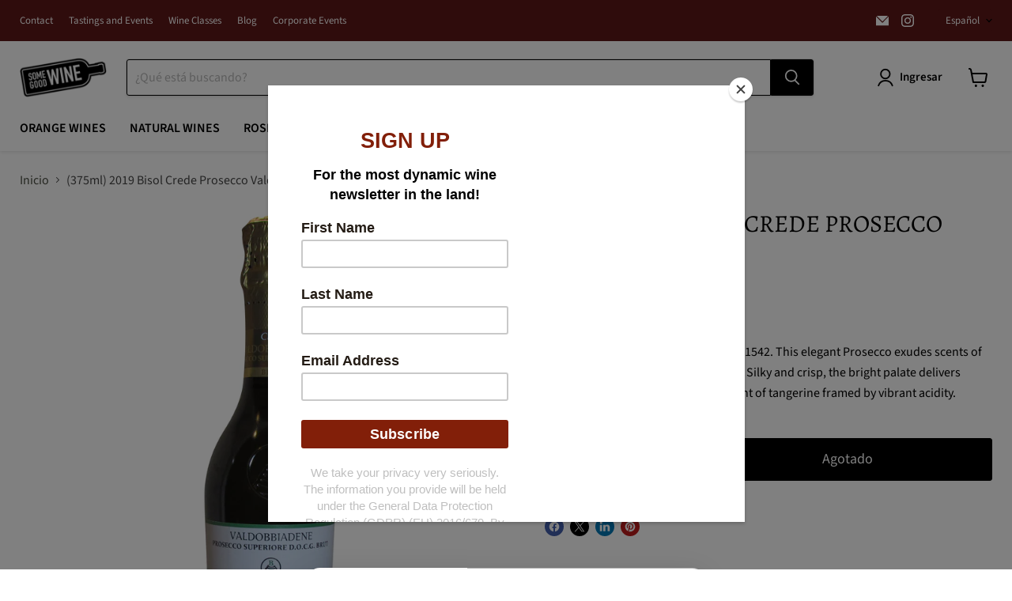

--- FILE ---
content_type: text/html; charset=utf-8
request_url: https://www.somegoodwine.com/es/tools/tabarnapp-ad/v1_1/default,dealIds/smart_cart_liquid.ejs?USD12345905&tabarnapp
body_size: -445
content:

{
"isStaffMember":false,
"now": "2026-01-31 20:17",
"prod_extra":{"0":{}
},
"prod_col": {"0":[]
  },"has_carthook":false,"currency":"USD","money_format":"$ {{amount}}","money_with_currency_format":"$ {{amount}} USD","cbt":"default,dealIds"
}


--- FILE ---
content_type: text/javascript; charset=utf-8
request_url: https://www.somegoodwine.com/es/products/375ml-2016-bisol-crede-prosecco-valdobbiadene.js
body_size: 438
content:
{"id":2291688865851,"title":"(375ml) 2019 Bisol Crede Prosecco Valdobbiadene","handle":"375ml-2016-bisol-crede-prosecco-valdobbiadene","description":"\u003cmeta charset=\"utf-8\"\u003e\u003cmeta charset=\"utf-8\"\u003e\u003cspan\u003eThe rich history of Bisol dates back to 1542. This elegant Prosecco exudes scents of white wild flower and citrus blossom. Silky and crisp, the bright palate delivers yellow apple, ripe pear and a tangy hint of tangerine framed by vibrant acidity.\u003c\/span\u003e","published_at":"2019-07-12T15:17:25-04:00","created_at":"2019-07-12T15:17:25-04:00","vendor":"Wilson Daniels","type":"Wine","tags":["Category_Italy","Country_Italy","Italy","new product","Price_$0-$50","Prosecco","Sparkling","Veneto","White","wine","wineItaly"],"price":1199,"price_min":1199,"price_max":1199,"available":false,"price_varies":false,"compare_at_price":null,"compare_at_price_min":0,"compare_at_price_max":0,"compare_at_price_varies":false,"variants":[{"id":21212274491451,"title":"Default Title","option1":"Default Title","option2":null,"option3":null,"sku":"720815110137","requires_shipping":true,"taxable":true,"featured_image":null,"available":false,"name":"(375ml) 2019 Bisol Crede Prosecco Valdobbiadene","public_title":null,"options":["Default Title"],"price":1199,"weight":1588,"compare_at_price":null,"inventory_quantity":-38,"inventory_management":"shopify","inventory_policy":"deny","barcode":"720815110021","requires_selling_plan":false,"selling_plan_allocations":[]}],"images":["\/\/cdn.shopify.com\/s\/files\/1\/0658\/1045\/products\/IMG_3966.jpg?v=1607965207"],"featured_image":"\/\/cdn.shopify.com\/s\/files\/1\/0658\/1045\/products\/IMG_3966.jpg?v=1607965207","options":[{"name":"Title","position":1,"values":["Default Title"]}],"url":"\/es\/products\/375ml-2016-bisol-crede-prosecco-valdobbiadene","media":[{"alt":null,"id":15185730207933,"position":1,"preview_image":{"aspect_ratio":1.0,"height":2048,"width":2048,"src":"https:\/\/cdn.shopify.com\/s\/files\/1\/0658\/1045\/products\/IMG_3966.jpg?v=1607965207"},"aspect_ratio":1.0,"height":2048,"media_type":"image","src":"https:\/\/cdn.shopify.com\/s\/files\/1\/0658\/1045\/products\/IMG_3966.jpg?v=1607965207","width":2048}],"requires_selling_plan":false,"selling_plan_groups":[]}

--- FILE ---
content_type: text/javascript; charset=utf-8
request_url: https://www.somegoodwine.com/es/cart.js?cartObserver3=true
body_size: -523
content:
{"token":"hWN8GO46QLMU9EyCG28hHUzR?key=52cebf445dc07726fa093b035215a502","note":"","attributes":{},"original_total_price":0,"total_price":0,"total_discount":0,"total_weight":0.0,"item_count":0,"items":[],"requires_shipping":false,"currency":"USD","items_subtotal_price":0,"cart_level_discount_applications":[],"discount_codes":[]}

--- FILE ---
content_type: text/javascript; charset=utf-8
request_url: https://www.somegoodwine.com/es/cart/update.js?_tbn_ignored&tabarnapp
body_size: 123
content:
{"token":"hWN8GO46QLMU9EyCG28hHUzR?key=52cebf445dc07726fa093b035215a502","note":null,"attributes":{},"original_total_price":0,"total_price":0,"total_discount":0,"total_weight":0.0,"item_count":0,"items":[],"requires_shipping":false,"currency":"USD","items_subtotal_price":0,"cart_level_discount_applications":[],"discount_codes":[],"items_changelog":{"added":[]}}